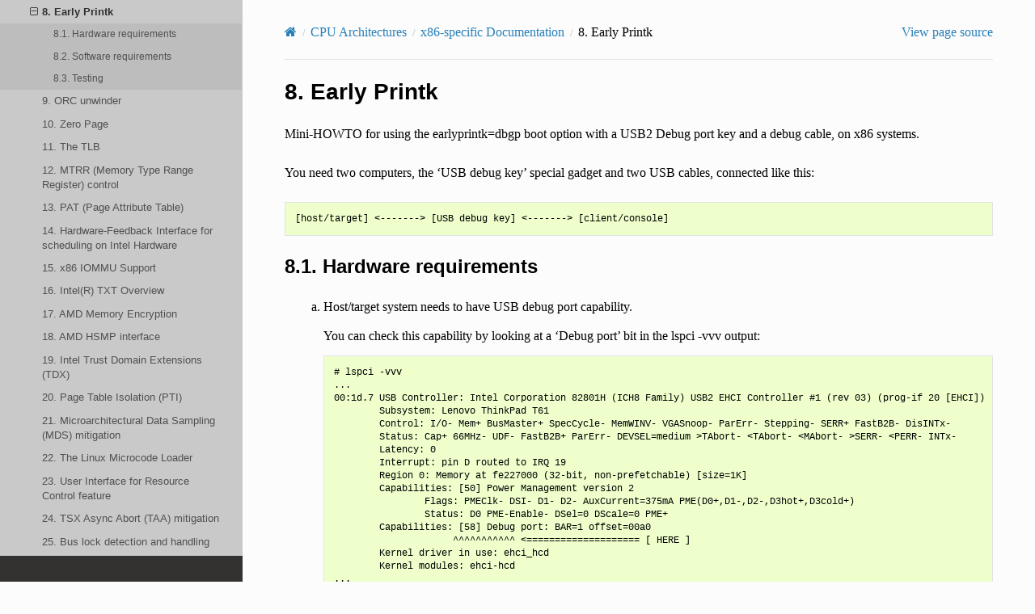

--- FILE ---
content_type: text/html
request_url: https://dri.freedesktop.org/docs/drm/x86/earlyprintk.html
body_size: 6323
content:
<!DOCTYPE html>
<html class="writer-html4" lang="en" >
<head>
  <meta charset="utf-8" />
  <meta name="viewport" content="width=device-width, initial-scale=1.0" />
  <title>8. Early Printk &mdash; The Linux Kernel  documentation</title><link rel="stylesheet" href="../_static/css/theme.css" type="text/css" />
    <link rel="stylesheet" href="../_static/pygments.css" type="text/css" />
      <link rel="stylesheet" href="../_static/theme_overrides.css" type="text/css" />
      <link rel="stylesheet" href="../_static/theme_rtd_colors.css" type="text/css" />
  <!--[if lt IE 9]>
    <script src="../_static/js/html5shiv.min.js"></script>
  <![endif]-->
  
      <script>
          var DOCUMENTATION_OPTIONS = {
              URL_ROOT:'../',
              VERSION:'',
              LANGUAGE:'en',
              COLLAPSE_INDEX:false,
              FILE_SUFFIX:'.html',
              HAS_SOURCE:  true,
              SOURCELINK_SUFFIX: '.txt'
          };
      </script>
        <script src="../_static/jquery.js"></script>
        <script src="../_static/underscore.js"></script>
        <script src="../_static/doctools.js"></script>
    <script src="../_static/js/theme.js"></script>
    <link rel="index" title="Index" href="../genindex.html" />
    <link rel="search" title="Search" href="../search.html" />
    <link rel="next" title="9. ORC unwinder" href="orc-unwinder.html" />
    <link rel="prev" title="7. Kernel Entries" href="entry_64.html" /> 
</head>

<body class="wy-body-for-nav"> 
  <div class="wy-grid-for-nav">
    <nav data-toggle="wy-nav-shift" class="wy-nav-side">
      <div class="wy-side-scroll">
        <div class="wy-side-nav-search" >
            <a href="../index.html" class="icon icon-home"> The Linux Kernel
          </a>
              <div class="version">
                6.3.0-rc3
              </div>
<div role="search">
  <form id="rtd-search-form" class="wy-form" action="../search.html" method="get">
    <input type="text" name="q" placeholder="Search docs" />
    <input type="hidden" name="check_keywords" value="yes" />
    <input type="hidden" name="area" value="default" />
  </form>
</div>
        </div><div class="wy-menu wy-menu-vertical" data-spy="affix" role="navigation" aria-label="Navigation menu">
              <ul>
<li class="toctree-l1"><a class="reference internal" href="../process/development-process.html">A guide to the Kernel Development Process</a></li>
<li class="toctree-l1"><a class="reference internal" href="../process/submitting-patches.html">Submitting patches: the essential guide to getting your code into the kernel</a></li>
<li class="toctree-l1"><a class="reference internal" href="../process/code-of-conduct.html">Code of conduct</a></li>
<li class="toctree-l1"><a class="reference internal" href="../maintainer/index.html">Kernel Maintainer Handbook</a></li>
<li class="toctree-l1"><a class="reference internal" href="../process/index.html">All development-process docs</a></li>
</ul>
<ul>
<li class="toctree-l1"><a class="reference internal" href="../core-api/index.html">Core API Documentation</a></li>
<li class="toctree-l1"><a class="reference internal" href="../driver-api/index.html">Driver implementer’s API guide</a></li>
<li class="toctree-l1"><a class="reference internal" href="../subsystem-apis.html">Kernel subsystem documentation</a></li>
<li class="toctree-l1"><a class="reference internal" href="../locking/index.html">Locking in the kernel</a></li>
</ul>
<ul>
<li class="toctree-l1"><a class="reference internal" href="../process/license-rules.html">Linux kernel licensing rules</a></li>
<li class="toctree-l1"><a class="reference internal" href="../doc-guide/index.html">How to write kernel documentation</a></li>
<li class="toctree-l1"><a class="reference internal" href="../dev-tools/index.html">Development tools for the kernel</a></li>
<li class="toctree-l1"><a class="reference internal" href="../dev-tools/testing-overview.html">Kernel Testing Guide</a></li>
<li class="toctree-l1"><a class="reference internal" href="../kernel-hacking/index.html">Kernel Hacking Guides</a></li>
<li class="toctree-l1"><a class="reference internal" href="../trace/index.html">Linux Tracing Technologies</a></li>
<li class="toctree-l1"><a class="reference internal" href="../fault-injection/index.html">fault-injection</a></li>
<li class="toctree-l1"><a class="reference internal" href="../livepatch/index.html">Kernel Livepatching</a></li>
<li class="toctree-l1"><a class="reference internal" href="../rust/index.html">Rust</a></li>
</ul>
<ul>
<li class="toctree-l1"><a class="reference internal" href="../admin-guide/index.html">The Linux kernel user’s and administrator’s guide</a></li>
<li class="toctree-l1"><a class="reference internal" href="../kbuild/index.html">The kernel build system</a></li>
<li class="toctree-l1"><a class="reference internal" href="../admin-guide/reporting-issues.html">Reporting issues</a></li>
<li class="toctree-l1"><a class="reference internal" href="../tools/index.html">User-space tools</a></li>
<li class="toctree-l1"><a class="reference internal" href="../userspace-api/index.html">The Linux kernel user-space API guide</a></li>
</ul>
<ul>
<li class="toctree-l1"><a class="reference internal" href="../firmware-guide/index.html">The Linux kernel firmware guide</a></li>
<li class="toctree-l1"><a class="reference internal" href="../devicetree/index.html">Open Firmware and Devicetree</a></li>
</ul>
<ul class="current">
<li class="toctree-l1 current"><a class="reference internal" href="../arch.html">CPU Architectures</a><ul class="current">
<li class="toctree-l2"><a class="reference internal" href="../arc/index.html">ARC architecture</a></li>
<li class="toctree-l2"><a class="reference internal" href="../arm/index.html">ARM Architecture</a></li>
<li class="toctree-l2"><a class="reference internal" href="../arm64/index.html">ARM64 Architecture</a></li>
<li class="toctree-l2"><a class="reference internal" href="../ia64/index.html">IA-64 Architecture</a></li>
<li class="toctree-l2"><a class="reference internal" href="../loongarch/index.html">LoongArch Architecture</a></li>
<li class="toctree-l2"><a class="reference internal" href="../m68k/index.html">m68k Architecture</a></li>
<li class="toctree-l2"><a class="reference internal" href="../mips/index.html">MIPS-specific Documentation</a></li>
<li class="toctree-l2"><a class="reference internal" href="../nios2/index.html">Nios II Specific Documentation</a></li>
<li class="toctree-l2"><a class="reference internal" href="../openrisc/index.html">OpenRISC Architecture</a></li>
<li class="toctree-l2"><a class="reference internal" href="../parisc/index.html">PA-RISC Architecture</a></li>
<li class="toctree-l2"><a class="reference internal" href="../powerpc/index.html">powerpc</a></li>
<li class="toctree-l2"><a class="reference internal" href="../riscv/index.html">RISC-V architecture</a></li>
<li class="toctree-l2"><a class="reference internal" href="../s390/index.html">s390 Architecture</a></li>
<li class="toctree-l2"><a class="reference internal" href="../sh/index.html">SuperH Interfaces Guide</a></li>
<li class="toctree-l2"><a class="reference internal" href="../sparc/index.html">Sparc Architecture</a></li>
<li class="toctree-l2 current"><a class="reference internal" href="index.html">x86-specific Documentation</a><ul class="current">
<li class="toctree-l3"><a class="reference internal" href="boot.html">1. The Linux/x86 Boot Protocol</a></li>
<li class="toctree-l3"><a class="reference internal" href="booting-dt.html">2. DeviceTree Booting</a></li>
<li class="toctree-l3"><a class="reference internal" href="cpuinfo.html">3. x86 Feature Flags</a></li>
<li class="toctree-l3"><a class="reference internal" href="topology.html">4. x86 Topology</a></li>
<li class="toctree-l3"><a class="reference internal" href="exception-tables.html">5. Kernel level exception handling</a></li>
<li class="toctree-l3"><a class="reference internal" href="kernel-stacks.html">6. Kernel Stacks</a></li>
<li class="toctree-l3"><a class="reference internal" href="entry_64.html">7. Kernel Entries</a></li>
<li class="toctree-l3 current"><a class="current reference internal" href="#">8. Early Printk</a><ul>
<li class="toctree-l4"><a class="reference internal" href="#hardware-requirements">8.1. Hardware requirements</a></li>
<li class="toctree-l4"><a class="reference internal" href="#software-requirements">8.2. Software requirements</a></li>
<li class="toctree-l4"><a class="reference internal" href="#testing">8.3. Testing</a></li>
</ul>
</li>
<li class="toctree-l3"><a class="reference internal" href="orc-unwinder.html">9. ORC unwinder</a></li>
<li class="toctree-l3"><a class="reference internal" href="zero-page.html">10. Zero Page</a></li>
<li class="toctree-l3"><a class="reference internal" href="tlb.html">11. The TLB</a></li>
<li class="toctree-l3"><a class="reference internal" href="mtrr.html">12. MTRR (Memory Type Range Register) control</a></li>
<li class="toctree-l3"><a class="reference internal" href="pat.html">13. PAT (Page Attribute Table)</a></li>
<li class="toctree-l3"><a class="reference internal" href="intel-hfi.html">14. Hardware-Feedback Interface for scheduling on Intel Hardware</a></li>
<li class="toctree-l3"><a class="reference internal" href="iommu.html">15. x86 IOMMU Support</a></li>
<li class="toctree-l3"><a class="reference internal" href="intel_txt.html">16. Intel(R) TXT Overview</a></li>
<li class="toctree-l3"><a class="reference internal" href="amd-memory-encryption.html">17. AMD Memory Encryption</a></li>
<li class="toctree-l3"><a class="reference internal" href="amd_hsmp.html">18. AMD HSMP interface</a></li>
<li class="toctree-l3"><a class="reference internal" href="tdx.html">19. Intel Trust Domain Extensions (TDX)</a></li>
<li class="toctree-l3"><a class="reference internal" href="pti.html">20. Page Table Isolation (PTI)</a></li>
<li class="toctree-l3"><a class="reference internal" href="mds.html">21. Microarchitectural Data Sampling (MDS) mitigation</a></li>
<li class="toctree-l3"><a class="reference internal" href="microcode.html">22. The Linux Microcode Loader</a></li>
<li class="toctree-l3"><a class="reference internal" href="resctrl.html">23. User Interface for Resource Control feature</a></li>
<li class="toctree-l3"><a class="reference internal" href="tsx_async_abort.html">24. TSX Async Abort (TAA) mitigation</a></li>
<li class="toctree-l3"><a class="reference internal" href="buslock.html">25. Bus lock detection and handling</a></li>
<li class="toctree-l3"><a class="reference internal" href="usb-legacy-support.html">26. USB Legacy support</a></li>
<li class="toctree-l3"><a class="reference internal" href="i386/index.html">27. i386 Support</a></li>
<li class="toctree-l3"><a class="reference internal" href="x86_64/index.html">28. x86_64 Support</a></li>
<li class="toctree-l3"><a class="reference internal" href="ifs.html">29. In-Field Scan</a></li>
<li class="toctree-l3"><a class="reference internal" href="sva.html">30. Shared Virtual Addressing (SVA) with ENQCMD</a></li>
<li class="toctree-l3"><a class="reference internal" href="sgx.html">31. Software Guard eXtensions (SGX)</a></li>
<li class="toctree-l3"><a class="reference internal" href="features.html">32. Feature status on x86 architecture</a></li>
<li class="toctree-l3"><a class="reference internal" href="elf_auxvec.html">33. x86-specific ELF Auxiliary Vectors</a></li>
<li class="toctree-l3"><a class="reference internal" href="xstate.html">34. Using XSTATE features in user space applications</a></li>
</ul>
</li>
<li class="toctree-l2"><a class="reference internal" href="../xtensa/index.html">Xtensa Architecture</a></li>
</ul>
</li>
</ul>
<ul>
<li class="toctree-l1"><a class="reference internal" href="../staging/index.html">Unsorted Documentation</a></li>
</ul>
<ul>
<li class="toctree-l1"><a class="reference internal" href="../translations/index.html">Translations</a></li>
</ul>

        </div>
      </div>
    </nav>

    <section data-toggle="wy-nav-shift" class="wy-nav-content-wrap"><nav class="wy-nav-top" aria-label="Mobile navigation menu" >
          <i data-toggle="wy-nav-top" class="fa fa-bars"></i>
          <a href="../index.html">The Linux Kernel</a>
      </nav>

      <div class="wy-nav-content">
        <div class="rst-content">
          <div role="navigation" aria-label="Page navigation">
  <ul class="wy-breadcrumbs">
      <li><a href="../index.html" class="icon icon-home"></a></li>
          <li class="breadcrumb-item"><a href="../arch.html">CPU Architectures</a></li>
          <li class="breadcrumb-item"><a href="index.html">x86-specific Documentation</a></li>
      <li class="breadcrumb-item active">8. Early Printk</li>
      <li class="wy-breadcrumbs-aside">
            <a href="../_sources/x86/earlyprintk.rst.txt" rel="nofollow"> View page source</a>
      </li>
  </ul>
  <hr/>
</div>
          <div role="main" class="document" itemscope="itemscope" itemtype="http://schema.org/Article">
           <div itemprop="articleBody">
             
  <div class="section" id="early-printk">
<h1>8. Early Printk<a class="headerlink" href="#early-printk" title="Permalink to this headline">¶</a></h1>
<p>Mini-HOWTO for using the earlyprintk=dbgp boot option with a
USB2 Debug port key and a debug cable, on x86 systems.</p>
<p>You need two computers, the ‘USB debug key’ special gadget and
two USB cables, connected like this:</p>
<div class="highlight-none notranslate"><div class="highlight"><pre><span></span>[host/target] &lt;-------&gt; [USB debug key] &lt;-------&gt; [client/console]
</pre></div>
</div>
<div class="section" id="hardware-requirements">
<h2>8.1. Hardware requirements<a class="headerlink" href="#hardware-requirements" title="Permalink to this headline">¶</a></h2>
<blockquote>
<div><ol class="loweralpha">
<li><p class="first">Host/target system needs to have USB debug port capability.</p>
<p>You can check this capability by looking at a ‘Debug port’ bit in
the lspci -vvv output:</p>
<div class="highlight-none notranslate"><div class="highlight"><pre><span></span># lspci -vvv
...
00:1d.7 USB Controller: Intel Corporation 82801H (ICH8 Family) USB2 EHCI Controller #1 (rev 03) (prog-if 20 [EHCI])
        Subsystem: Lenovo ThinkPad T61
        Control: I/O- Mem+ BusMaster+ SpecCycle- MemWINV- VGASnoop- ParErr- Stepping- SERR+ FastB2B- DisINTx-
        Status: Cap+ 66MHz- UDF- FastB2B+ ParErr- DEVSEL=medium &gt;TAbort- &lt;TAbort- &lt;MAbort- &gt;SERR- &lt;PERR- INTx-
        Latency: 0
        Interrupt: pin D routed to IRQ 19
        Region 0: Memory at fe227000 (32-bit, non-prefetchable) [size=1K]
        Capabilities: [50] Power Management version 2
                Flags: PMEClk- DSI- D1- D2- AuxCurrent=375mA PME(D0+,D1-,D2-,D3hot+,D3cold+)
                Status: D0 PME-Enable- DSel=0 DScale=0 PME+
        Capabilities: [58] Debug port: BAR=1 offset=00a0
                     ^^^^^^^^^^^ &lt;==================== [ HERE ]
        Kernel driver in use: ehci_hcd
        Kernel modules: ehci-hcd
...
</pre></div>
</div>
<div class="admonition note">
<p class="first admonition-title">Note</p>
<p class="last">If your system does not list a debug port capability then you probably
won’t be able to use the USB debug key.</p>
</div>
</li>
<li><p class="first">You also need a NetChip USB debug cable/key:</p>
<blockquote>
<div><p><a class="reference external" href="http://www.plxtech.com/products/NET2000/NET20DC/default.asp">http://www.plxtech.com/products/NET2000/NET20DC/default.asp</a></p>
</div></blockquote>
<p>This is a small blue plastic connector with two USB connections;
it draws power from its USB connections.</p>
</li>
<li><p class="first">You need a second client/console system with a high speed USB 2.0 port.</p>
</li>
<li><p class="first">The NetChip device must be plugged directly into the physical
debug port on the “host/target” system. You cannot use a USB hub in
between the physical debug port and the “host/target” system.</p>
<p>The EHCI debug controller is bound to a specific physical USB
port and the NetChip device will only work as an early printk
device in this port.  The EHCI host controllers are electrically
wired such that the EHCI debug controller is hooked up to the
first physical port and there is no way to change this via software.
You can find the physical port through experimentation by trying
each physical port on the system and rebooting.  Or you can try
and use lsusb or look at the kernel info messages emitted by the
usb stack when you plug a usb device into various ports on the
“host/target” system.</p>
<p>Some hardware vendors do not expose the usb debug port with a
physical connector and if you find such a device send a complaint
to the hardware vendor, because there is no reason not to wire
this port into one of the physically accessible ports.</p>
</li>
<li><p class="first">It is also important to note, that many versions of the NetChip
device require the “client/console” system to be plugged into the
right hand side of the device (with the product logo facing up and
readable left to right).  The reason being is that the 5 volt
power supply is taken from only one side of the device and it
must be the side that does not get rebooted.</p>
</li>
</ol>
</div></blockquote>
</div>
<div class="section" id="software-requirements">
<h2>8.2. Software requirements<a class="headerlink" href="#software-requirements" title="Permalink to this headline">¶</a></h2>
<blockquote>
<div><ol class="loweralpha simple">
<li>On the host/target system:</li>
</ol>
<blockquote>
<div><p>You need to enable the following kernel config option:</p>
<div class="highlight-none notranslate"><div class="highlight"><pre><span></span>CONFIG_EARLY_PRINTK_DBGP=y
</pre></div>
</div>
<p>And you need to add the boot command line: “earlyprintk=dbgp”.</p>
<div class="admonition note">
<p class="first admonition-title">Note</p>
<p class="last">If you are using Grub, append it to the ‘kernel’ line in
/etc/grub.conf.  If you are using Grub2 on a BIOS firmware system,
append it to the ‘linux’ line in /boot/grub2/grub.cfg. If you are
using Grub2 on an EFI firmware system, append it to the ‘linux’
or ‘linuxefi’ line in /boot/grub2/grub.cfg or
/boot/efi/EFI/&lt;distro&gt;/grub.cfg.</p>
</div>
<p>On systems with more than one EHCI debug controller you must
specify the correct EHCI debug controller number.  The ordering
comes from the PCI bus enumeration of the EHCI controllers.  The
default with no number argument is “0” or the first EHCI debug
controller.  To use the second EHCI debug controller, you would
use the command line: “earlyprintk=dbgp1”</p>
<div class="admonition note">
<p class="first admonition-title">Note</p>
<p class="last">normally earlyprintk console gets turned off once the
regular console is alive - use “earlyprintk=dbgp,keep” to keep
this channel open beyond early bootup. This can be useful for
debugging crashes under Xorg, etc.</p>
</div>
</div></blockquote>
<ol class="loweralpha simple" start="2">
<li>On the client/console system:</li>
</ol>
<blockquote>
<div><p>You should enable the following kernel config option:</p>
<div class="highlight-none notranslate"><div class="highlight"><pre><span></span>CONFIG_USB_SERIAL_DEBUG=y
</pre></div>
</div>
<p>On the next bootup with the modified kernel you should
get a /dev/ttyUSBx device(s).</p>
<p>Now this channel of kernel messages is ready to be used: start
your favorite terminal emulator (minicom, etc.) and set
it up to use /dev/ttyUSB0 - or use a raw ‘cat /dev/ttyUSBx’ to
see the raw output.</p>
</div></blockquote>
<ol class="loweralpha simple" start="3">
<li>On Nvidia Southbridge based systems: the kernel will try to probe
and find out which port has a debug device connected.</li>
</ol>
</div></blockquote>
</div>
<div class="section" id="testing">
<h2>8.3. Testing<a class="headerlink" href="#testing" title="Permalink to this headline">¶</a></h2>
<p>You can test the output by using earlyprintk=dbgp,keep and provoking
kernel messages on the host/target system. You can provoke a harmless
kernel message by for example doing:</p>
<div class="highlight-none notranslate"><div class="highlight"><pre><span></span>echo h &gt; /proc/sysrq-trigger
</pre></div>
</div>
<p>On the host/target system you should see this help line in “dmesg” output:</p>
<div class="highlight-none notranslate"><div class="highlight"><pre><span></span>SysRq : HELP : loglevel(0-9) reBoot Crashdump terminate-all-tasks(E) memory-full-oom-kill(F) kill-all-tasks(I) saK show-backtrace-all-active-cpus(L) show-memory-usage(M) nice-all-RT-tasks(N) powerOff show-registers(P) show-all-timers(Q) unRaw Sync show-task-states(T) Unmount show-blocked-tasks(W) dump-ftrace-buffer(Z)
</pre></div>
</div>
<p>On the client/console system do:</p>
<div class="highlight-none notranslate"><div class="highlight"><pre><span></span>cat /dev/ttyUSB0
</pre></div>
</div>
<p>And you should see the help line above displayed shortly after you’ve
provoked it on the host system.</p>
<p>If it does not work then please ask about it on the <a class="reference external" href="mailto:linux-kernel&#37;&#52;&#48;vger&#46;kernel&#46;org">linux-kernel<span>&#64;</span>vger<span>&#46;</span>kernel<span>&#46;</span>org</a>
mailing list or contact the x86 maintainers.</p>
</div>
</div>


           </div>
          </div>
          <footer><div class="rst-footer-buttons" role="navigation" aria-label="Footer">
        <a href="entry_64.html" class="btn btn-neutral float-left" title="7. Kernel Entries" accesskey="p" rel="prev"><span class="fa fa-arrow-circle-left" aria-hidden="true"></span> Previous</a>
        <a href="orc-unwinder.html" class="btn btn-neutral float-right" title="9. ORC unwinder" accesskey="n" rel="next">Next <span class="fa fa-arrow-circle-right" aria-hidden="true"></span></a>
    </div>

  <hr/>

  <div role="contentinfo">
    <p>&#169; Copyright The kernel development community.</p>
  </div>

  Built with <a href="https://www.sphinx-doc.org/">Sphinx</a> using a
    <a href="https://github.com/readthedocs/sphinx_rtd_theme">theme</a>
    provided by <a href="https://readthedocs.org">Read the Docs</a>.
   

</footer>
        </div>
      </div>
    </section>
  </div>
  <script>
      jQuery(function () {
          SphinxRtdTheme.Navigation.enable(true);
      });
  </script> 

</body>
</html>